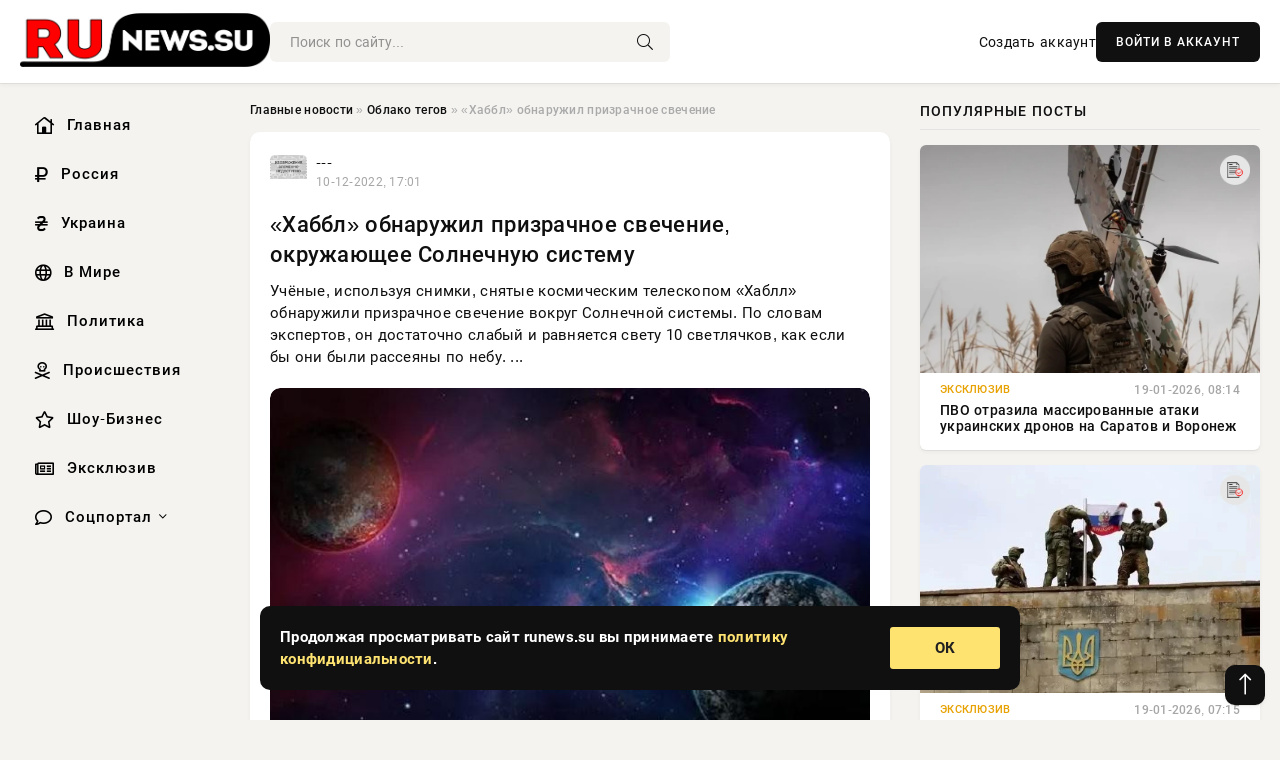

--- FILE ---
content_type: text/html; charset=utf-8
request_url: https://runews.su/tags/%C2%AB%D1%85%D0%B0%D0%B1%D0%B1%D0%BB%C2%BB%20%D0%BE%D0%B1%D0%BD%D0%B0%D1%80%D1%83%D0%B6%D0%B8%D0%BB%20%D0%BF%D1%80%D0%B8%D0%B7%D1%80%D0%B0%D1%87%D0%BD%D0%BE%D0%B5%20%D1%81%D0%B2%D0%B5%D1%87%D0%B5%D0%BD%D0%B8%D0%B5/
body_size: 10924
content:
<!DOCTYPE html>
<html lang="ru">
   <head>
   <title>«Хаббл» обнаружил призрачное свечение » Информационно аналитический портал «RuNews.su»</title>
<meta charset="utf-8">
<meta name="description" content="Учёные, используя снимки, снятые космическим телескопом «Хаблл» обнаружили призрачное свечение вокруг Солнечной системы. По словам экспертов, он достаточно слабый и равняется свету 10 светлячков, как если бы они были рассеяны по небу. ...">
<meta name="keywords" content="Учёные, используя, снимки, снятые, космическим, телескопом, «Хаблл», обнаружили, призрачное, свечение, вокруг, Солнечной, системы, словам, экспертов, достаточно, слабый, равняется, свету, светлячков">
<link rel="canonical" href="https://runews.su/tags/%C2%AB%D1%85%D0%B0%D0%B1%D0%B1%D0%BB%C2%BB%20%D0%BE%D0%B1%D0%BD%D0%B0%D1%80%D1%83%D0%B6%D0%B8%D0%BB%20%D0%BF%D1%80%D0%B8%D0%B7%D1%80%D0%B0%D1%87%D0%BD%D0%BE%D0%B5%20%D1%81%D0%B2%D0%B5%D1%87%D0%B5%D0%BD%D0%B8%D0%B5/">
<link rel="alternate" type="application/rss+xml" title="Информационно аналитический портал «RuNews.su» RSS" href="https://runews.su/rss.xml">
<link rel="preconnect" href="https://runews.su/" fetchpriority="high">
<meta property="twitter:card" content="summary">
<meta property="twitter:title" content="«Хаббл» обнаружил призрачное свечение » Информационно аналитический портал «RuNews.su»">
<meta property="twitter:description" content="Учёные, используя снимки, снятые космическим телескопом «Хаблл» обнаружили призрачное свечение вокруг Солнечной системы. По словам экспертов, он достаточно слабый и равняется свету 10 светлячков, как если бы они были рассеяны по небу. ...">
<meta property="og:type" content="article">
<meta property="og:site_name" content="Информационно аналитический портал «RuNews.su»">
<meta property="og:title" content="«Хаббл» обнаружил призрачное свечение » Информационно аналитический портал «RuNews.su»">
<meta property="og:description" content="Учёные, используя снимки, снятые космическим телескопом «Хаблл» обнаружили призрачное свечение вокруг Солнечной системы. По словам экспертов, он достаточно слабый и равняется свету 10 светлячков, как если бы они были рассеяны по небу. ...">

<script src="/engine/classes/min/index.php?g=general&amp;v=uj3sa"></script>
<script src="/engine/classes/min/index.php?f=engine/classes/js/jqueryui.js,engine/classes/js/dle_js.js&amp;v=uj3sa" defer></script>
<script type="application/ld+json">{"@context":"https://schema.org","@graph":[{"@type":"BreadcrumbList","@context":"https://schema.org/","itemListElement":[{"@type":"ListItem","position":1,"item":{"@id":"https://runews.su/","name":"Главные новости"}},{"@type":"ListItem","position":2,"item":{"@id":"https://runews.su/tags/","name":"Облако тегов"}},{"@type":"ListItem","position":3,"item":{"@id":"https://runews.su/tags/%C2%AB%D1%85%D0%B0%D0%B1%D0%B1%D0%BB%C2%BB%20%D0%BE%D0%B1%D0%BD%D0%B0%D1%80%D1%83%D0%B6%D0%B8%D0%BB%20%D0%BF%D1%80%D0%B8%D0%B7%D1%80%D0%B0%D1%87%D0%BD%D0%BE%D0%B5%20%D1%81%D0%B2%D0%B5%D1%87%D0%B5%D0%BD%D0%B8%D0%B5/","name":"«Хаббл» обнаружил призрачное свечение"}}]}]}</script> 
      <meta name="viewport" content="width=device-width, initial-scale=1.0" />
      <meta name="msapplication-TileColor" content="#e6e6e6">   
      <meta name="theme-color" content="#101010"> 
      <link rel="preload" href="/templates/Default/css/common.css" as="style">
      <link rel="preload" href="/templates/Default/css/styles.css" as="style">
      <link rel="preload" href="/templates/Default/css/engine.css" as="style">
      <link rel="preload" href="/templates/Default/css/fontawesome.css" as="style">
      <link rel="preload" href="/templates/Default/webfonts/manrope-400.woff2" as="font" type="font/woff2" crossorigin>
      <link rel="preload" href="/templates/Default/webfonts/manrope-600.woff2" as="font" type="font/woff2" crossorigin>
      <link rel="preload" href="/templates/Default/webfonts/manrope-700.woff2" as="font" type="font/woff2" crossorigin>
      <link rel="preload" href="/templates/Default/webfonts/fa-light-300.woff2" as="font" type="font/woff2" crossorigin>
      <link href="/templates/Default/css/common.css" type="text/css" rel="stylesheet" />
      <link href="/templates/Default/css/styles.css?v=03" type="text/css" rel="stylesheet" />
      <link href="/templates/Default/css/engine.css" type="text/css" rel="stylesheet" /> 
      <link href="/templates/Default/css/fontawesome.css" type="text/css" rel="stylesheet" />
      <link rel="apple-touch-icon" sizes="256x256" href="/templates/Default/favicons/256x256.png">
      <link rel="apple-touch-icon" sizes="192x192" href="/templates/Default/favicons/192x192.png">
      <link rel="apple-touch-icon" sizes="180x180" href="/templates/Default/favicons/180x180.png">
      <link rel="apple-touch-icon" sizes="167x167" href="/templates/Default/favicons/167x167.png">
      <link rel="apple-touch-icon" sizes="152x152" href="/templates/Default/favicons/152x152.png">
      <link rel="apple-touch-icon" sizes="120x120" href="/templates/Default/favicons/120x120.png">
      <link rel="icon" type="image/png" href="/templates/Default/favicons/favicon.png">
      	<!-- Yandex.RTB -->
	<script>window.yaContextCb=window.yaContextCb||[]</script>
	<script src="https://yandex.ru/ads/system/context.js" async></script>
   </head>
   <body>
      <div class="wrapper">
         <div class="wrapper-container wrapper-main">

            <header class="header d-flex ai-center vw100">
               <a href="/" class="logo" title="Информационно аналитический портал «RuNews.su»"><img src="/templates/Default/dleimages/logo.png" alt="Информационно аналитический портал «RuNews.su»"></a>
               <div class="header__search search-block flex-grow-1">
                  <form id="quicksearch" method="post">
                     <input type="hidden" name="do" value="search">
                     <input type="hidden" name="subaction" value="search">
                     <input class="search-block__input" id="story" name="story" placeholder="Поиск по сайту..." type="text" autocomplete="off">
                     <button class="search-block__btn" type="submit"><span class="fal fa-search"></span></button>
                  </form>
               </div>
               

               
               <a href="/?do=register" class="header__link">Создать аккаунт</a>
               <button class="header__btn-login js-show-login">ВОЙТИ В АККАУНТ</button>
               

               <button class="header__btn-menu d-none js-show-mobile-menu"><span class="fal fa-bars"></span></button>
            </header>

            <div class="content">
               <div class="cols">

                  <!-- MENU START -->
                  <aside class="col-side">
                     <ul class="side-nav js-this-in-mobile-menu">
                        <li><a href="/"><i class="far fa-home-lg"></i> Главная</a></li>
                        <li><a href="/russia/"><i class="far fa-ruble-sign"></i> Россия</a></li>
                        <li><a href="/ukraine/"><i class="far fa-hryvnia"></i> Украина</a></li>
                        <li><a href="/world/"><i class="far fa-globe"></i> В Мире</a></li>
                        <li><a href="/policy/"><i class="far fa-landmark"></i> Политика</a></li>
                        <li><a href="/incidents/"><i class="far fa-skull-crossbones"></i> Происшествия</a></li>
                        <li><a href="/show-business/"><i class="far fa-star"></i> Шоу-Бизнес</a></li>
                        <li><a href="/exclusive/"><i class="far fa-newspaper"></i> Эксклюзив</a></li>
                        <li class="submenu"><a href="/social/"><i class="far fa-comment"></i> Соцпортал</a>
                           <ul class="nav__list side-nav" style="position: unset !important">
                              <li class="nav__list-hidden"><a href="/social/goroskop/"><i class="far fa-planet-ringed"></i> Гороскопы</a></li>
                              <li class="nav__list-hidden"><a href="/social/primeti/"><i class="far fa-map-signs"></i> Приметы</a></li>
                              <li class="nav__list-hidden"><a href="/social/ezoterika/"><i class="far fa-sparkles"></i> Эзотерика</a></li>
                              <li class="nav__list-hidden"><a href="/social/prazdniki/"><i class="far fa-gift"></i> Праздники</a></li>
                              <li class="nav__list-hidden"><a href="/social/zdorove/"><i class="far fa-heart"></i> Здоровье</a></li>
                              <li class="nav__list-hidden"><a href="/social/psihologiya/"><i class="far fa-head-side-brain"></i> Психология</a></li>
                              <li class="nav__list-hidden"><a href="/social/dlya-zhenshchin/"><i class="far fa-venus-double"></i> Для женщин</a></li>
                              <li class="nav__list-hidden"><a href="/social/sad-ogorod/"><i class="far fa-seedling"></i> Сад-огород</a></li>
                           </ul>
                        </li>
                     </ul>
                  </aside>
                  <!-- MENU END -->
                  
                  <main class="col-main">
                    
                         
                        <div class="speedbar"><div class="over"><a href="https://runews.su/">Главные новости</a>  »  <a href="https://runews.su/tags/">Облако тегов</a>  »  «Хаббл» обнаружил призрачное свечение</div></div>
                        

                     <div class="content-block d-grid" id="content-block">
                        

                        
                        <article class="short">
	<div class="info-block">
	   <div class="info-body">
		  <a href="https://runews.su/" class="info-img" title="---"><img loading="lazy" src="/templates/Default/dleimages/no_icon.gif" alt="---"></a>
		  <div class="info-title"><a href="https://runews.su/" class="author_name">---</a></div>
		  <div class="info-meta">
			 <time datetime="10-12-2022, 17:01" class="ago">10-12-2022, 17:01</time>
		  </div>
	   </div>
	   <div class="dosuga-post-head-mark">
		  		
	   </div>
	</div>
	<div class="content_body">
	   <a href="https://runews.su/79789-habbl-obnaruzhil-prizrachnoe-svechenie-okruzhajuschee-solnechnuju-sistemu.html" title="«Хаббл» обнаружил призрачное свечение, окружающее Солнечную систему">
		  <h2 class="dn-short-t">«Хаббл» обнаружил призрачное свечение, окружающее Солнечную систему</h2>
	   </a>
	   <p class="dn-short-p">Учёные, используя снимки, снятые космическим телескопом «Хаблл» обнаружили призрачное свечение вокруг Солнечной системы. По словам экспертов, он достаточно слабый и равняется свету 10 светлячков, как если бы они были рассеяны по небу. ...</p>
	   <a href="https://runews.su/79789-habbl-obnaruzhil-prizrachnoe-svechenie-okruzhajuschee-solnechnuju-sistemu.html" title="«Хаббл» обнаружил призрачное свечение, окружающее Солнечную систему">
		  <div class="dn-post-img">
			 <img loading="lazy" src="/uploads/posts/2022-12/1670680904-1vselennaja3.jpg" alt="«Хаббл» обнаружил призрачное свечение, окружающее Солнечную систему">
		  </div>
	   </a>
	</div>
	<div class="short__tags page__tags d-flex">		
			
	</div>
	<div class="content_footer">
	       
	   
			<div class="f_like"><a href="#" onclick="doRate('plus', '79789'); return false;" ><i title="Мне нравится" class="far fa-thumbs-up"></i> <span data-likes-id="79789">0</span></a></div>
			<div class="f_dlike"><a href="#" onclick="doRate('minus', '79789'); return false;" ><i title="Мне не нравится" class="far fa-thumbs-down"></i> <span data-dislikes-id="79789">0</span></a></div>
	   
	   <a href="https://runews.su/79789-habbl-obnaruzhil-prizrachnoe-svechenie-okruzhajuschee-solnechnuju-sistemu.html#comment">
		  <div class="f_link"><i class="far fa-comment-alt"></i> 0</div>
	   </a>
	   <div class="f_info">	
		  <span style="margin: 5px; float: left;"><i class="far fa-eye"></i> 11</span>
		  <a class="more smotret" href="https://runews.su/79789-habbl-obnaruzhil-prizrachnoe-svechenie-okruzhajuschee-solnechnuju-sistemu.html" title="Читать полностью">ЧИТАТЬ</a>   
	   </div>
	</div>
 </article>

                        

                     </div>
                  </main>

                  <aside class="col-side">

                     <div class="side-block">
                        <div class="side-block__title">Популярные посты</div>
                        <div class="side-block__content">
                        <div class="popular grid-item">
   <div class="popular__img img-responsive">
      <img loading="lazy" src="/uploads/posts/2026-01/thumbs/1768802426-11768800006-115-48-27.webp" alt="ПВО отразила массированные атаки украинских дронов на Саратов и Воронеж">
      <div class="item__category pi-center"><img src="/uploads/icons/exclusive.png"></div> 
   </div>
   <div class="meta_block">
      <div class="meta_block_cat">Эксклюзив</div>
      <time class="meta_block_date" datetime="19-01-2026, 08:14">19-01-2026, 08:14</time>   
   </div>
   <div class="popular__desc">
      <a class="popular__title expand-link" href="https://runews.su/exclusive/169555-pvo-otrazila-massirovannye-ataki-ukrainskih-dronov-na-saratov-i-voronezh.html">ПВО отразила массированные атаки украинских дронов на Саратов и Воронеж</a>
   </div>
 </div><div class="popular grid-item">
   <div class="popular__img img-responsive">
      <img loading="lazy" src="/uploads/posts/2026-01/1768802437-11768796710-15582.webp" alt="Когда и как может закончиться СВО: о сроках окончания боевых действий высказываются специалисты, свежие новости на 19.01.2026">
      <div class="item__category pi-center"><img src="/uploads/icons/exclusive.png"></div> 
   </div>
   <div class="meta_block">
      <div class="meta_block_cat">Эксклюзив</div>
      <time class="meta_block_date" datetime="19-01-2026, 07:15">19-01-2026, 07:15</time>   
   </div>
   <div class="popular__desc">
      <a class="popular__title expand-link" href="https://runews.su/exclusive/169558-kogda-i-kak-mozhet-zakonchitsja-svo-o-srokah-okonchanija-boevyh-dejstvij-vyskazyvajutsja-specialisty-svezhie-novosti-na-19012026.html">Когда и как может закончиться СВО: о сроках окончания боевых действий высказываются специалисты, свежие новости на 19.01.2026</a>
   </div>
 </div><div class="popular grid-item">
   <div class="popular__img img-responsive">
      <img loading="lazy" src="https://www.1rre.ru/wp-content/uploads/2026/01/vs-rf-svo3.jpg" alt="Битва за Запорожье: наши войска стремительно продвигаются к южным окраинам города">
      <div class="item__category pi-center"><img src="/uploads/icons/world.png"></div> 
   </div>
   <div class="meta_block">
      <div class="meta_block_cat">В мире  /  Соцпортал</div>
      <time class="meta_block_date" datetime="19-01-2026, 21:05">19-01-2026, 21:05</time>   
   </div>
   <div class="popular__desc">
      <a class="popular__title expand-link" href="https://runews.su/world/169644-bitva-za-zaporozhe-nashi-vojska-stremitelno-prodvigajutsja-k-juzhnym-okrainam-goroda.html">Битва за Запорожье: наши войска стремительно продвигаются к южным окраинам города</a>
   </div>
 </div><div class="popular grid-item">
   <div class="popular__img img-responsive">
      <img loading="lazy" src="/uploads/posts/2026-01/thumbs/1768830139-11768825581-1original.webp" alt="Ностальгия по 2016-му: Ксения Собчак, Ирина Шейк, Анна Седокова, Кайли Дженнер, Полина Диброва и Елизавета Пескова показали свои фото десятилетней давности">
      <div class="item__category pi-center"><img src="/uploads/icons/zdorove.png"></div> 
   </div>
   <div class="meta_block">
      <div class="meta_block_cat">Медицина и Здоровье  /  Шоу-Бизнес</div>
      <time class="meta_block_date" datetime="19-01-2026, 15:14">19-01-2026, 15:14</time>   
   </div>
   <div class="popular__desc">
      <a class="popular__title expand-link" href="https://runews.su/medicina-i-zdorovie/169606-nostalgija-po-2016-mu-ksenija-sobchak-irina-shejk-anna-sedokova-kajli-dzhenner-polina-dibrova-i-elizaveta-peskova-pokazali-svoi-foto-desjatiletnej-davnosti.html">Ностальгия по 2016-му: Ксения Собчак, Ирина Шейк, Анна Седокова, Кайли Дженнер, Полина Диброва и Елизавета Пескова показали свои фото десятилетней давности</a>
   </div>
 </div>                           
                        </div>
                     </div>
                     <div class="side-block">
                        <div class="side-block__title">Выбор редакции</div>
                        <div class="side-block__content">
                        <div class="int d-flex ai-center">
    <div class="int__img img-fit-cover">
       <img loading="lazy" src="/uploads/posts/2026-01/thumbs/1768830286-11768825546-1original.webp" alt="16-летняя Анна Пересильд снялась в кружевных колготках и мини">
    </div>
    <div class="int__desc flex-grow-1">
       <a class="int__title expand-link" href="https://runews.su/show-business/169617-16-letnjaja-anna-peresild-snjalas-v-kruzhevnyh-kolgotkah-i-mini.html">
          <div class="line-clamp">16-летняя Анна Пересильд снялась в кружевных колготках и мини</div>
       </a>
    </div>
 </div><div class="int d-flex ai-center">
    <div class="int__img img-fit-cover">
       <img loading="lazy" src="/uploads/posts/2026-01/thumbs/1768911134-11768906518-1snimok-jekrana-2026-01-20-114725.webp" alt="Не могу дождаться встречи: Трамп опубликовал письмо генсека НАТО о Гренландии">
    </div>
    <div class="int__desc flex-grow-1">
       <a class="int__title expand-link" href="https://runews.su/exclusive/169694-ne-mogu-dozhdatsja-vstrechi-tramp-opublikoval-pismo-genseka-nato-o-grenlandii.html">
          <div class="line-clamp">Не могу дождаться встречи: Трамп опубликовал письмо генсека НАТО о Гренландии</div>
       </a>
    </div>
 </div><div class="int d-flex ai-center">
    <div class="int__img img-fit-cover">
       <img loading="lazy" src="/uploads/posts/2026-01/thumbs/1768911181-11768895119-1original.webp" alt="Старшая дочь Веры Брежневой снялась в бикини и показала бойфренда">
    </div>
    <div class="int__desc flex-grow-1">
       <a class="int__title expand-link" href="https://runews.su/show-business/169708-starshaja-doch-very-brezhnevoj-snjalas-v-bikini-i-pokazala-bojfrenda.html">
          <div class="line-clamp">Старшая дочь Веры Брежневой снялась в бикини и показала бойфренда</div>
       </a>
    </div>
 </div><div class="int d-flex ai-center">
    <div class="int__img img-fit-cover">
       <img loading="lazy" src="/uploads/posts/2026-01/thumbs/1768830036-11768829403-1mvf.webp" alt="«Играют с огнём»: из-за украинских депутатов Киев может лишиться выплат от МВФ">
    </div>
    <div class="int__desc flex-grow-1">
       <a class="int__title expand-link" href="https://runews.su/exclusive/169586-igrajut-s-ognem-iz-za-ukrainskih-deputatov-kiev-mozhet-lishitsja-vyplat-ot-mvf.html">
          <div class="line-clamp">«Играют с огнём»: из-за украинских депутатов Киев может лишиться выплат от МВФ</div>
       </a>
    </div>
 </div>  
                        </div>
                     </div>

                     <!--79227f08--><!--79227f08--><!--03e7e380--><!--03e7e380-->

                     <div class="side-block side-block--sticky hm">
                        
                     </div>

                  </aside>

               </div>
               <!-- END COLS -->
            </div>

         <!-- FOOTER START -->
         <footer class="footer d-flex ai-center vw100">
            <div class="footer__copyright">
               <a href="/o-proekte.html" rel="nofollow">О проекте</a>
               <a href="/redakcija.html" rel="nofollow">Редакция</a>
               <a href="/politika-konfidencialnosti.html" rel="nofollow">Политика конфиденциальности</a>
               <a href="/kontakty.html" rel="nofollow">Реклама</a> 
               <a href="/kontakty.html" rel="nofollow">Контакты</a>
            </div>
            <div class="footer__text icon-at-left" style="line-height: 20px;">
               Использование любых материалов, размещённых на сайте, разрешается при условии активной ссылки на наш сайт.
               При копировании материалов для интернет-изданий – обязательна прямая открытая для поисковых систем гиперссылка. Ссылка должна быть размещена в независимости от полного либо частичного использования материалов. Гиперссылка (для интернет- изданий) – должна быть размещена в подзаголовке или в первом абзаце материала.
               Все материалы, содержащиеся на веб-сайте runews.su, защищены законом об авторском праве. Фотографии и прочие материалы являются собственностью их авторов и представлены исключительно для некоммерческого использования и ознакомления , если не указано иное. Несанкционированное использование таких материалов может нарушать закон об авторском праве, торговой марке и другие законы.

               <div style="margin-top: 20px;">
                  <p>
                     <span style="font-size:12px">* В России признаны иноагентами: Киселёв Евгений Алекссевич, WWF, Белый Руслан Викторович, Анатолий Белый (Вайсман), Касьянов Михаил Михайлович, Бер Илья Леонидович, Троянова Яна Александровна, Галкин Максим Александрович, Макаревич Андрей Вадимович, Шац Михаил Григорьевич, Гордон Дмитрий Ильич, Лазарева Татьяна Юрьевна, Чичваркин Евгений Александрович, Ходорковский Михаил Борисович, Каспаров Гарри Кимович, Моргенштерн Алишер Тагирович (Алишер Валеев), Невзоров Александр Глебович, Венедиктов Алексей Алексеевич, Дудь Юрий Александрович, Фейгин Марк Захарович, Киселев Евгений Алексеевич, Шендерович Виктор Анатольевич, Гребенщиков Борис Борисович, Максакова-Игенбергс Мария Петровна, Слепаков Семен Сергеевич, Покровский Максим Сергеевич, Варламов Илья Александрович, Рамазанова Земфира Талгатовна, Прусикин Илья Владимирович, Смольянинов Артур Сергеевич, Федоров Мирон Янович (Oxxxymiron), Алексеев Иван Александрович (Noize MC), Дремин Иван Тимофеевич (Face), Гырдымова Елизавета Андреевна (Монеточка), Игорь(Егор) Михайлович Бортник (Лёва Би-2).</span>
                  </p>
                  <br />
                  <p>
                     <span style="font-size:12px">* Экстремисты и террористы, запрещенные в РФ:&nbsp;Meta (Facebook и Instagram),&nbsp;</span>Русский добровольческий корпус (РДК),&nbsp;<span style="font-size:12px">Правый сектор, Украинская повстанческая армия (УПА), ИГИЛ, полк Азов, Джебхат ан-Нусра, Национал-Большевистская партия (НБП), Аль-Каида, УНА-УНСО, Талибан, Меджлис крымско-татарского народа, Свидетели Иеговы, Мизантропик Дивижн, Братство, Артподготовка, Тризуб им. Степана Бандеры, НСО, Славянский союз, Формат-18, Хизб ут-Тахрир, Исламская партия Туркестана, Хайят Тахрир аш-Шам, Таухид валь-Джихад, АУЕ, Братья мусульмане, Колумбайн, Навальный, К. Буданов.</span>
                  </p>
                  <br />
                  <p>
                     <span style="font-size:12px">* СМИ — иностранные агенты: Телеканал «Дождь», Медуза, Голос Америки, Idel. Реалии, Кавказ. Реалии, Крым. Реалии, ТК&nbsp;Настоящее Время, The Insider,&nbsp;</span>Deutsche&nbsp;Welle,&nbsp;<span style="font-size:12px">Проект, Azatliq Radiosi, «Радио Свободная Европа/Радио Свобода» (PCE/PC), Сибирь. Реалии, Фактограф, Север. Реалии, MEDIUM-ORIENT, Bellingcat, Пономарев Л. А., Савицкая Л.А., Маркелов С.Е., Камалягин Д.Н., Апахончич Д.А.,&nbsp;Толоконникова Н.А., Гельман М.А., Шендерович В.А., Верзилов П.Ю., Баданин Р.С., Гордон.</span>
                  </p>
                  <br />
                  <p>
                     <span style="font-size:12px">* Организации — иностранные агенты: Альянс Врачей, Агора, Голос, Гражданское содействие, Династия (фонд), За&nbsp;права человека, Комитет против пыток, Левада-Центр, Мемориал, Молодая Карелия, Московская школа гражданского просвещения, Пермь-36, Ракурс, Русь Сидящая, Сахаровский центр, Сибирский экологический центр, ИАЦ Сова, Союз комитетов солдатских матерей России, Фонд борьбы с&nbsp;коррупцией (ФБК), Фонд защиты гласности, Фонд свободы информации, Центр «Насилию.нет», Центр защиты прав СМИ, Transparency International.</span>
                  </p>
               </div>

               <p class="copyright mb-0" style="margin-top: 20px;">Copyright &copy; 2026, Информационно аналитический портал «RuNews.su». Все права защищены.</p>
               <div class="adult_foot">18+</div>
            </div>
         </footer>
         <!-- FOOTER END -->

         </div>
         <!-- END WRAPPER-MAIN -->
      </div>
      <!-- END WRAPPER -->
      
      <script>
<!--
var dle_root       = '/';
var dle_admin      = '';
var dle_login_hash = '48ded4d5bf31078fbc523a58a49bc6f768cb5293';
var dle_group      = 5;
var dle_link_type  = 1;
var dle_skin       = 'Default';
var dle_wysiwyg    = 0;
var dle_min_search = '4';
var dle_act_lang   = ["Подтвердить", "Отмена", "Вставить", "Отмена", "Сохранить", "Удалить", "Загрузка. Пожалуйста, подождите..."];
var menu_short     = 'Быстрое редактирование';
var menu_full      = 'Полное редактирование';
var menu_profile   = 'Просмотр профиля';
var menu_send      = 'Отправить сообщение';
var menu_uedit     = 'Админцентр';
var dle_info       = 'Информация';
var dle_confirm    = 'Подтверждение';
var dle_prompt     = 'Ввод информации';
var dle_req_field  = ["Заполните поле с именем", "Заполните поле с сообщением", "Заполните поле с темой сообщения"];
var dle_del_agree  = 'Вы действительно хотите удалить? Данное действие невозможно будет отменить';
var dle_spam_agree = 'Вы действительно хотите отметить пользователя как спамера? Это приведёт к удалению всех его комментариев';
var dle_c_title    = 'Отправка жалобы';
var dle_complaint  = 'Укажите текст Вашей жалобы для администрации:';
var dle_mail       = 'Ваш e-mail:';
var dle_big_text   = 'Выделен слишком большой участок текста.';
var dle_orfo_title = 'Укажите комментарий для администрации к найденной ошибке на странице:';
var dle_p_send     = 'Отправить';
var dle_p_send_ok  = 'Уведомление успешно отправлено';
var dle_save_ok    = 'Изменения успешно сохранены. Обновить страницу?';
var dle_reply_title= 'Ответ на комментарий';
var dle_tree_comm  = '0';
var dle_del_news   = 'Удалить статью';
var dle_sub_agree  = 'Вы действительно хотите подписаться на комментарии к данной публикации?';
var dle_unsub_agree  = 'Вы действительно хотите отписаться от комментариев к данной публикации?';
var dle_captcha_type  = '0';
var dle_share_interesting  = ["Поделиться ссылкой на выделенный текст", "Twitter", "Facebook", "Вконтакте", "Прямая ссылка:", "Нажмите правой клавишей мыши и выберите «Копировать ссылку»"];
var DLEPlayerLang     = {prev: 'Предыдущий',next: 'Следующий',play: 'Воспроизвести',pause: 'Пауза',mute: 'Выключить звук', unmute: 'Включить звук', settings: 'Настройки', enterFullscreen: 'На полный экран', exitFullscreen: 'Выключить полноэкранный режим', speed: 'Скорость', normal: 'Обычная', quality: 'Качество', pip: 'Режим PiP'};
var DLEGalleryLang    = {CLOSE: 'Закрыть (Esc)', NEXT: 'Следующее изображение', PREV: 'Предыдущее изображение', ERROR: 'Внимание! Обнаружена ошибка', IMAGE_ERROR: 'Не удалось загрузить изображение', TOGGLE_SLIDESHOW: 'Просмотр слайдшоу',TOGGLE_FULLSCREEN: 'Полноэкранный режим', TOGGLE_THUMBS: 'Включить / Выключить уменьшенные копии', ITERATEZOOM: 'Увеличить / Уменьшить', DOWNLOAD: 'Скачать изображение' };
var DLEGalleryMode    = 0;
var DLELazyMode       = 0;
var allow_dle_delete_news   = false;

//-->
</script>
      

<div class="login login--not-logged d-none">
   <div class="login__header d-flex jc-space-between ai-center">
      <div class="login__title stretch-free-width ws-nowrap">Войти <a href="/?do=register">Регистрация</a></div>
      <div class="login__close"><span class="fal fa-times"></span></div>
   </div>
   <form method="post">
      <div class="login__content">
         <div class="login__row">
            <div class="login__caption">E-mail:</div>
            <div class="login__input"><input type="text" name="login_name" id="login_name" placeholder="Ваш e-mail"></div>
            <span class="fal fa-at"></span>
         </div>
         <div class="login__row">
            <div class="login__caption">Пароль: <a href="/?do=lostpassword">Забыли пароль?</a></div>
            <div class="login__input"><input type="password" name="login_password" id="login_password" placeholder="Ваш пароль"></div>
            <span class="fal fa-lock"></span>
         </div>
         <label class="login__row checkbox" for="login_not_save">
         <input type="checkbox" name="login_not_save" id="login_not_save" value="1">
         <span>Не запоминать меня</span>
         </label>
         <div class="login__row">
            <button onclick="submit();" type="submit" title="Вход">Войти на сайт</button>
            <input name="login" type="hidden" id="login" value="submit">
         </div>
      </div>
      <div class="login__social">
         <div class="login__social-caption">Или войти через</div>
         <div class="login__social-btns">
            <a href="" rel="nofollow" target="_blank"><img loading="lazy" src="/templates/Default/dleimages/vk.svg" alt></a>
            <a href="" rel="nofollow" target="_blank"><img loading="lazy" src="/templates/Default/dleimages/ok.svg" alt></a>
            <a href="" rel="nofollow" target="_blank"><img loading="lazy" src="/templates/Default/dleimages/mail.svg" alt></a>
            <a href="" rel="nofollow" target="_blank"><img loading="lazy" src="/templates/Default/dleimages/yandex.svg" alt></a>
         </div>
      </div>
   </form>
</div>

      <div id="scrolltop" style="display: block;"><span class="fal fa-long-arrow-up"></span></div>
      <div class="message-alert">
         <div class="message-alert-in">
            <div class="message-alert-desc">
               <div class="message-alert-text">Продолжая просматривать сайт runews.su вы принимаете <a href="/politika-konfidencialnosti.html">политику конфидициальности</a>.</div>
            </div>
            <div class="message-alert-btns">
               <div class="message-btn message-btn-yes">ОК</div>
            </div>
         </div>
      </div>

      <script src="/templates/Default/js/libs.js"></script>

      
      
      <!-- Yandex.Metrika counter -->
<script type="text/javascript" >
   (function(m,e,t,r,i,k,a){m[i]=m[i]||function(){(m[i].a=m[i].a||[]).push(arguments)};
   m[i].l=1*new Date();
   for (var j = 0; j < document.scripts.length; j++) {if (document.scripts[j].src === r) { return; }}
   k=e.createElement(t),a=e.getElementsByTagName(t)[0],k.async=1,k.src=r,a.parentNode.insertBefore(k,a)})
   (window, document, "script", "https://mc.yandex.ru/metrika/tag.js", "ym");

   ym(88179619, "init", {
        clickmap:true,
        trackLinks:true,
        accurateTrackBounce:true
   });
</script>
<noscript><div><img src="https://mc.yandex.ru/watch/88179619" style="position:absolute; left:-9999px;" alt="" /></div></noscript>
<!-- /Yandex.Metrika counter -->

   <script defer src="https://static.cloudflareinsights.com/beacon.min.js/vcd15cbe7772f49c399c6a5babf22c1241717689176015" integrity="sha512-ZpsOmlRQV6y907TI0dKBHq9Md29nnaEIPlkf84rnaERnq6zvWvPUqr2ft8M1aS28oN72PdrCzSjY4U6VaAw1EQ==" data-cf-beacon='{"version":"2024.11.0","token":"26412bcbcf534a6da61370541096528d","r":1,"server_timing":{"name":{"cfCacheStatus":true,"cfEdge":true,"cfExtPri":true,"cfL4":true,"cfOrigin":true,"cfSpeedBrain":true},"location_startswith":null}}' crossorigin="anonymous"></script>
</body>
</html>